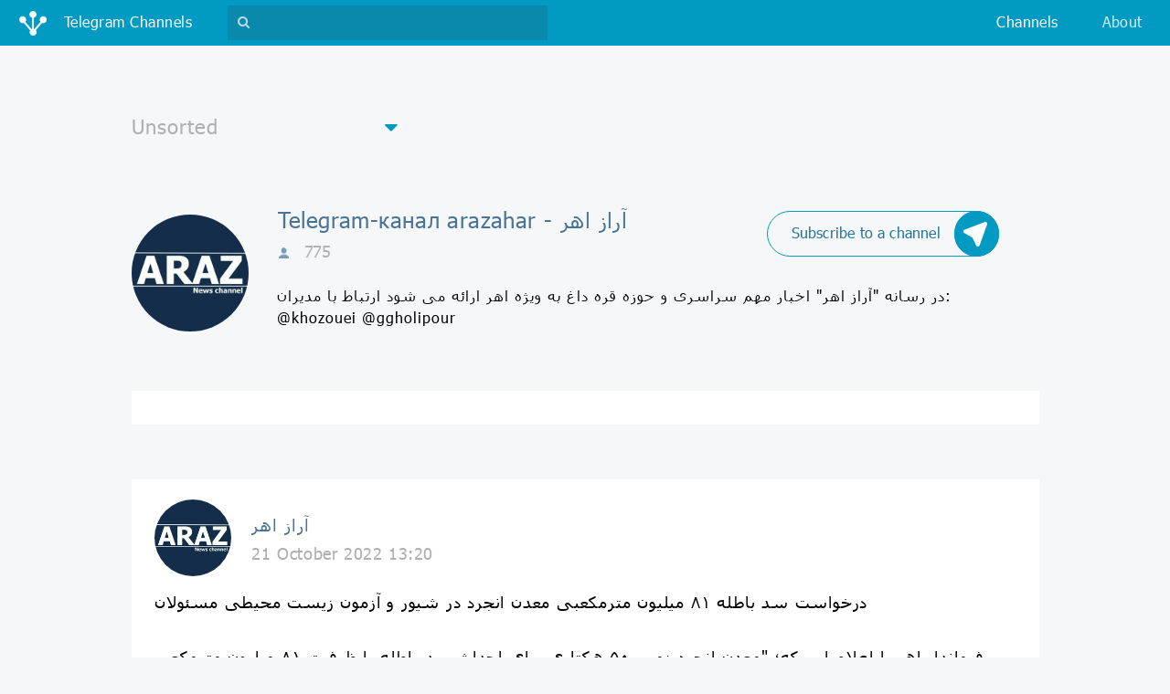

--- FILE ---
content_type: text/html;charset=UTF-8
request_url: https://en.tgchannels.org/channel/arazahar?start=24359&lang=all
body_size: 24203
content:
<!doctype html>
<html lang="ru">
<head>

    <!-- Global site tag (gtag.js) - Google Analytics -->
    <script async src="https://www.googletagmanager.com/gtag/js?id=UA-155724793-1"></script>
    <script>
        window.dataLayer = window.dataLayer || [];
        function gtag(){dataLayer.push(arguments);}
        gtag('js', new Date());

        gtag('config', 'UA-155724793-1');
    </script>

    <meta charset="UTF-8"/>
    <meta http-equiv="Content-Type" content="text/html; charset=UTF-8"/>
    <meta name="viewport" content="width=device-width, initial-scale=1, shrink-to-fit=no" />
    <meta name="description" content="Top telegram channels online web catalog tgchannels: telegram-channel arazahar آراز اهر, all messages about Unsorted"/>
    <meta name="author" content=""/>

    <link rel="icon" type="image/x-icon" href="/favicon.ico" />
    <link rel="apple-touch-icon" sizes="180x180" href="/apple-touch-icon.png" />
    <link rel="icon" type="image/png" sizes="32x32" href="/favicon-32x32.png" />
    <link rel="icon" type="image/png" sizes="16x16" href="/favicon-16x16.png" />
    <link rel="manifest" href="/manifest.json" />
    <link rel="mask-icon" href="/safari-pinned-tab.svg" color="#5bbad5" />
    <meta name="theme-color" content="#ffffff" />

    <link rel="stylesheet" href="/assets/vendor.css" />
    <link rel="stylesheet" href="/assets/app.css" />

    <title>Telegram-канал arazahar - آراز اهر: Unsorted - каталог телеграмм</title>

    <!-- Yandex.Metrika counter -->
    <script type="text/javascript" >
        (function (d, w, c) {
            (w[c] = w[c] || []).push(function() {
                try {
                    w.yaCounter46149063 = new Ya.Metrika({
                        id:46149063,
                        clickmap:true,
                        trackLinks:true,
                        accurateTrackBounce:true
                    });
                } catch(e) { }
            });

            var n = d.getElementsByTagName("script")[0],
                s = d.createElement("script"),
                f = function () { n.parentNode.insertBefore(s, n); };
            s.type = "text/javascript";
            s.async = true;
            s.src = "https://mc.yandex.ru/metrika/watch.js";

            if (w.opera == "[object Opera]") {
                d.addEventListener("DOMContentLoaded", f, false);
            } else { f(); }
        })(document, window, "yandex_metrika_callbacks");
    </script>
    <!-- /Yandex.Metrika counter -->

    <!--<script type="text/javascript" src="//otrwaram.com/apu.php?zoneid=2997899" async data-cfasync="false"></script>-->

</head>
<body>

<nav class="navbar fixed-top navbar-expand-lg navbar-dark bg-primary justify-content-between" id="navbar">
      <a class="navbar-brand" data-role="navbar-brand" href="/">
          <img src="/assets/img/logo-lg.png" class="navbar-brand__icon" />
          <span class="d-inline-block d-lg-none">Unsorted</span>
          <span class="d-none d-lg-inline-block">Telegram Channels</span>
      </a>
      <form class="navbar-search-form form-inline d-lg-block" data-role="navbar-search-form" style="display: none">
          <gcse:search></gcse:search>
      </form>
      <div class="navbar-buttons">
          <button type="button" class="navbar-search-toggler d-lg-none"
                  data-role="btn-toggle-top-search"
                  aria-controls="navbar-top-search" aria-expanded="false" aria-label="Toggle search">
              <i class="fa fa-search"></i>
          </button>
          <button type="button" class="navbar-toggler collapsed"
                  data-toggle="collapse" data-target="#navbar-top-menu"
                  aria-controls="navbar-top-menu" aria-expanded="false" aria-label="Toggle navigation">
              <span class="navbar-toggler__line"></span>
              <span class="navbar-toggler__line"></span>
              <span class="navbar-toggler__line"></span>
          </button>
      </div>
      <div class="collapse navbar-collapse" id="navbar-top-menu">
          <ul class="navbar-nav ml-auto">
              <li class="nav-item active">
                  <a class="nav-link" href="/categories">Channels</a>
              </li><!--
              <li class="nav-item" style="display: none">
                  <a class="nav-link" href="#">Подборки</a>
              </li>-->
              <li class="nav-item">
                  <a class="nav-link" href="https://junctionbot.io" target="_blank">About</a>
              </li>
 <!--             <li class="nav-item" style="display: none">
                  <a class="nav-link" href="#">О боте</a>
              </li>
              <li class="nav-item" style="display: none">
                  <a class="nav-link" href="#"><i class="nav-link__plus fa fa-plus-square"></i> Добавить канал</a>
              </li>
 -->             <li class="nav-item d-lg-none" style="display: none">
              <a class="nav-link" href="#"><img src="/assets/img/flag-rus.png" class="nav-link__flag"/><span>&lt;b&gt;Choose your language&lt;/b&gt;</span></a>
              </li>
          </ul>
      </div>
  </nav>

<div class="cta" style="margin: .85rem 0 0;">
    <div class="mx-auto">
        <script type="text/javascript">
            // var r = Math.floor(Math.random() * 5);
            // if (r < 2) {
                atOptions = {
                    'key' : '658eaa424344a0abcc758e9e81c0b4ee',
                    'format' : 'iframe',
                    'height' : 90,
                    'width' : 728,
                    'params' : {}
                };
                document.write('<scr' + 'ipt type="text/javascript" src="http' + (location.protocol === 'https:' ? 's' : '') + '://www.madcpms.com/658eaa424344a0abcc758e9e81c0b4ee/invoke.js"></scr' + 'ipt>');
            // } else if (r < 4) {
            //     document.write('<a href="https://www.bityard.com/?ru=Dn9z4d" target="_blank" class="linkwrap"><div class="blocker"></div><iframe src="/assets/extra/bityard2/index.html" width="470px" height="65px" style="border: none;"></iframe></a>');
            // } else {
            //     document.write('<a href="https://www.bityard.com/?ru=Dn9z4d" target="_blank" class="linkwrap"><div class="blocker"></div><iframe src="/assets/extra/bityard1/index.html" width="970px" height="250px" frameborder="0" allowfullscreen></iframe></a>');
            // }
        </script>
    </div>
</div>

<div class="filter">
    <div class="filter__dropdown custom-dropdown">
      <i class="fa fa-caret-down custom-dropdown__caret"></i>
      <select class="custom-dropdown__input" onchange="location = this.value;">
          <option value="/category/all?lang=all">All</option>
          <option value="/category/misc?lang=all" selected="selected">Unsorted</option>
          <option value="/category/crypto?lang=all">Cryptocurrency</option>
          <option value="/category/adult?lang=all">Adults only</option>
          <option value="/category/fun?lang=all">Humor and Entertainment</option>
          <option value="/category/education?lang=all">Education</option>
          <option value="/category/tech?lang=all">Technologies</option>
          <option value="/category/other?lang=all">Other</option>
          <option value="/category/news?lang=all">News and Media</option>
          <option value="/category/music?lang=all">Music</option>
          <option value="/category/art?lang=all">Art and Photo</option>
          <option value="/category/blog?lang=all">Blogs</option>
          <option value="/category/fitness?lang=all">Health and Sport</option>
          <option value="/category/business?lang=all">Business and Startups</option>
          <option value="/category/games?lang=all">Games and Applications</option>
          <option value="/category/movie?lang=all">Videos and Movies</option>
          <option value="/category/enlightenment?lang=all">Personal Development</option>
          <option value="/category/fashion?lang=all">Fashion and Beauty</option>
          <option value="/category/travel?lang=all">Traveling</option>
          <option value="/category/anime?lang=all">Anime</option>
          <option value="/category/food?lang=all">Food and Cooking</option>
          <option value="/category/language?lang=all">Linguistics</option>
          <option value="/category/nature?lang=all">Nature</option>
          <option value="/category/books?lang=all">Books</option>
          <option value="/category/economics?lang=all">Economics and Politics</option>
          <option value="/category/quotes?lang=all">Quotations</option>
          <option value="/category/auto?lang=all">Auto</option>
          <option value="/category/sales?lang=all">Sales</option>
          <option value="/category/handmade?lang=all">Handicraft</option>
          <option value="/category/medicine?lang=all">Medicine</option>
          <option value="/category/career?lang=all">Career</option>
      </select>
  </div>
</div>

<div class="channel-detail">
      <div href="channel.html" class="channel-detail__img-container">
          <img src="https://tgchannels.org/assets/channel_profile/AQADBAAT9xD6GQAElodOLnKLYxwTOwQAAQI.jpg"  class="channel-detail__img"
               alt="arazahar | Unsorted" />
      </div>

      <div class="channel-detail__caption">
          <a class="channel-detail__subscribe icon-btn d-none d-md-flex" target="_blank"
             href="https://t.me/junction_bot?start=webjoin_arazahar">
              <span class="icon-btn__label">Subscribe to a channel</span>
              <div class="icon-btn__icon-container">
                  <img src="/assets/img/junction-logo-white.png" class="icon-btn__icon" />
                  <img src="/assets/img/junction-logo-blue.png" class="icon-btn__icon icon-btn__icon--hover" />
              </div>
          </a>

          <h2 class="channel-detail__title">Telegram-канал arazahar - آراز اهر</h2>
          <small class="channel-detail__info" title="Количество участников">
              <img src="/assets/img/user.png" class="channel-detail__user-icon"/>
              <span>775</span>
          </small>
          <p class="channel-detail__description">در رسانه "آراز اهر" اخبار مهم سراسری و
حوزه قره داغ به ویژه اهر ارائه می شود 

ارتباط با مدیران:
@khozouei
@ggholipour</p>
      </div>
  </div>

<div class="cta d-flex d-md-none">
    <a class="icon-btn mx-auto" target="_blank"
     href="https://t.me/junction_bot?start=webjoin_arazahar">
      <span class="icon-btn__label">Subscribe to a channel</span>
      <div class="icon-btn__icon-container">
          <img src="/assets/img/junction-logo-white.png" class="icon-btn__icon" />
          <img src="/assets/img/junction-logo-blue.png" class="icon-btn__icon icon-btn__icon--hover" />
      </div>
  </a>
</div>

<div class="channel-posts">
    <div class="row">

        <div class="col-lg">

            <div class="channel-post">
                <script async="async" data-cfasync="false" src="//pl15258917.passeura.com/5337830c935fddc1ff9721c5f723bdc3/invoke.js"></script>
                <div id="container-5337830c935fddc1ff9721c5f723bdc3"></div>
            </div>

            <div class="channel-post">
                <div class="channel-post__channel-info">
                    <div class="channel-post__channel-img-container">
                        <img src="https://tgchannels.org/assets/channel_profile/AQADBAAT9xD6GQAElodOLnKLYxwTOwQAAQI.jpg" class="channel-post__channel-img" />
                    </div>
                    <div class="channel-post__channel-caption">
                        <h3 class="channel-post__channel-title">آراز اهر</h3>
                        <small class="channel-post__post-date">21 October 2022 13:20</small>
                    </div>
                </div>
                <p class="channel-post__post-text">درخواست سد باطله ۸۱ میلیون مترمکعبی معدن انجرد در شیور و آزمون زیست محیطی مسئولان<br><br>فرماندار اهر با اعلام این که؛ "معدن انجرد زمین ۵۰ هکتاری برای احداث سد باطله با ظرفیت ۸۱ میلیون مترمکعب درخواست کرده"، گفته است؛ "حدود ۲۰ ماه قبل جلسه‌ای با حضور معاون وقت استاندار آذربایجان‌شرقی ترتیب یافته و قرار شد تا محل جدید برای احداث سد باطله تعیین شده و پرونده‌ جهت دریافت ارزیابی به محیط زیست ارجاع شود، ولی محیط زیست با تأخیر ۱۸ ماهه، طی نامه‌ای خواستار تعطیلی معدن انجرد شده است".<br><br>مسئولان از طول کشیدن پاسخ محیط زیست گلایه و انتقاد دارند اما نمی گویند موضع این دستگاه درست است یا نه؟ اگر مخالف است، دلایل قانونی و قانع کننده دارد یا خیر؟ اگر پاسخ محیط زیست، درست و مسئولانه است آنها چرا از موضع محیط زیست دفاع نمی کنند؟<br>ناگفته پیداست که؛ در این موضوع محیط زیست خود یک دستگاه مسئول است و مسئول‌تر از بقیه مسئولان.<br><br>قرار دادن نیاز به اشتغال در برابر حفاظت محیط زیست، رویکردی نامیمون است که اگر امروز دودش را نبینیم، فردا سوزش وجودمان را فراخواهد گرفت.<br>این سخن یک معدن‌وند که گفت؛ "چند تا خرگوش مهم است یا ایجاد اشتغال؟"!، خُرد شده‌ی این گزاره معیوب است که؛ "حفظ محیط زیست مهم است یا رفع بیکاری؟"!. غافل از این که؛ ایجاد اشتغال با حفظ محیط زیست، درست است.<br>حفظ محیط زیست حفظ چند تا خرگوش نیست، شناخت و درک کامل یک قابلیت محیطی و بهره برداری متعادل از آن است. در این صورت؛ وقتی امکان اشتغال دو هزار نفر در یک قابلیت برای امروز را می بینیم، احتمال اختلال در نظم طبیعت و نابودی یک محیط با همه قابلیت هایش و از بین رفتن چند هزار شغل در فردا را نیز پیش‌بینی می کنیم.<br>تصمیم به احداث یک سد باطله در چنان گستره و حجمی تنها مربوط به اراده بهره‌بردار معدن و محدود در مطالعات زمین ساختی نیست بلکه الزاما نیازمند مطالعات جامع زیست محیطی، اقتصادی و اجتماعی است.<br><br>چنین درخواست هایی باید آشکارا و با شفافیت تمام و مطالعات کارشناسی همه جانبه بررسی شود. هر که امروز در پرونده این طرح مسئول است، فردا در پیامدهای آن نیز مسئول است.<br><br>@<a class="tweet-url username" href="/channel/jkhozouei" rel="nofollow">jkhozouei</a></p>
                <a class="channel-post__post-more" data-role="show-detail-post-modal"
                   target="_blank" rel="nofollow"
                   href="https://t.me/arazahar/27071"><span class="channel-post__post-more-label">Читать полностью&#8230;</span>
                </a>
            </div>

            

            <div class="channel-post">
                <div class="channel-post__channel-info">
                    <div class="channel-post__channel-img-container">
                        <img src="https://tgchannels.org/assets/channel_profile/AQADBAAT9xD6GQAElodOLnKLYxwTOwQAAQI.jpg" class="channel-post__channel-img" />
                    </div>
                    <div class="channel-post__channel-caption">
                        <h3 class="channel-post__channel-title">آراز اهر</h3>
                        <small class="channel-post__post-date">09 September 2022 15:54</small>
                    </div>
                </div>
                <p class="channel-post__post-text">کمپین مجازی کمک به ماهان نوری کودک اهری مبتلا به بیماری اس‌ام‌ای تیپ دو برای تهیه یکی از گران قیمت‌ترین داروهای موجود در جهان درحال فراگیر شدن است اما بنظر نمی‌رسد بدون کمک نهادهای دولتی و بویژه وزارت بهداشت بتوان در زمان کوتاه با کمک‌های مردمی آن را تهیه کرد.<br/><br/>🔹به گفته مادر ماهان این داروی گران قیمت توسط وزارت بهداشت تهیه و وارد کشور شده اما بنا به دلایلی توزیع نشده است.<br/>اگر این خبر صحت داشته باشد باید روشن شود چرا با وجود وخامت حال ماهان و تلاش مردم اهر برای تهیه هزینه این داروی گرانقیمت که روشن است در کوتاه مدت تامین نخواهد شد، مسئولان وزارت بهداشت همچنان چشم خورد را بروی این موضوع حساس که مرتبط با جان تعدادی از کودکان معصوم این سرزمین از جمله ماهان است بسته‌اند.<br/><br/>🔹️بیماری اس‌ام‌ای با غربالگری قابل تشخیص است و ضروری است که خانواده‌ها درخصوص این بیماری آگاه شده و اطلاعات لازم درمورد آن را بدست بیاورند و وزارت بهداشت اقدامات جدی برای تامین داروهای مورد نیاز آن انجام دهد. اما سیاست‌های ضدغربالگری اتخاذ شده در این فقره اوضاع را کمی پیچیده کرده است!<br/><br/><br/><a rel="nofollow" href="https://t.me/joinchat/AAAAADugn-8xd_1A4xNFWw">🔗Araz newschannel</a></p>
                <a class="channel-post__post-more" data-role="show-detail-post-modal"
                   target="_blank" rel="nofollow"
                   href="https://t.me/arazahar/27069"><span class="channel-post__post-more-label">Читать полностью&#8230;</span>
                </a>
            </div>

            

            <div class="channel-post">
                <div class="channel-post__channel-info">
                    <div class="channel-post__channel-img-container">
                        <img src="https://tgchannels.org/assets/channel_profile/AQADBAAT9xD6GQAElodOLnKLYxwTOwQAAQI.jpg" class="channel-post__channel-img" />
                    </div>
                    <div class="channel-post__channel-caption">
                        <h3 class="channel-post__channel-title">آراز اهر</h3>
                        <small class="channel-post__post-date">25 August 2022 06:46</small>
                    </div>
                </div>
                <p class="channel-post__post-text">🔻 <b>لطفاً برای فرار از پاسخگویی، به شعور ما توهین نکنید</b><br/><br/>✍ پی‌رو جوابیه شرکت آب و فاضلاب آذربایجان‌شرقی و غیرممکن دانستن تصفیه‌خانه فاضلاب شهری اهر به‌عنوان منشأ بوی نامطبوع، به استحضار مدیران آن شرکت می‌رساند؛<br/><br/>🔹 جناب معاون توسعه و بهره‌برداری آب و فاضلاب آذربایجان‌شرقی، جوابیه جنابعالی مبنی‌بر این‌که انتشار بوی نامطبوع در سطح شهر اهر با منشأ تصفیه‌خانه فاضلاب شهری غیرممکن دانسته‌اید و این متن خطابه به شهروندان اهری علناً توهین به شعور کارشناسان و مردم اهر است.<br/><br/>🔹 سال گذشته در پی انتشار بوی نامطبوع (بخوانید بوی فاضلاب) کارشناسان بهداشت، محیط زیست، فرمانداری و شهرداری اهر با حضور مداوم نماینده رسانه‌ها پس از روزها بررسی مشخص شد که یکی از منشأ بوی نامطبوع از تصفیه‌خانه فاضلاب شهری اهر ناشی می‌شود و همین نتیجه در جلسات فرمانداری و دستگاه قضایی نیز اعلام شد.<br/><br/>🔹 جناب‌تان اعلام می‌کنید منشأ بوی نامطبوع از تصفیه‌خانه فاضلاب نیست؛ آیا می‌توانید اثبات کنید که مردم و کارشناسان دستگاه‌های ذی‌ربط اهر مشکل بویایی دارند؟ یعنی مردم اهر فرق بین بوی فاضلاب و زباله را نمی‌دانند! این چه نوع توجیهی است!<br/><br/>🔹 سال گذشته و امسال اداره حفاظت محیط زیست شهرستان اهر به دفعات مختلف از خروجی تصفیه‌خانه (که شما مدرن و بدون عیب می‌خوانید) نمونه‌برداری و جهت اعلام نتیجه به اداره محیط زیست استان ارسال شد، ولی نتیجه آزمایشات خروجی تصفیه‌خانه بدون عیب؛ حاکی از آلودگی سه تا ۵ برابر بیش از استاندارد را نشان می‌داد، نکند عامل آلودگی بیش از حد خروجی تصفیه‌خانه فاضلاب هم شهرداری اهر یا سطل‌های زباله است!<br/><br/>🔹 قبول داریم از کانال هدایت آب‌های سطحی شهرداری اهر(کانال مقابل استخر الجواد تا جنب اداره برق) بوی نامطبوع استنشاق می‌شود. ولی مردم ما فاضلاب خانه‌های‌شان را به جوی آب، کانال‌ها یا سطل‌های زباله هدایت نمی‌کنند. مگر اینکه همکاران و کارشناسان مجرب شرکت آب و فاضلاب آذربایجان‌شرقی از هدایت سطحی فاضلاب مطلع باشند و بدون دلیل سکوت و قصور کرده باشند.<br/><br/>🔹 جوابیه شرکت آب و فاضلاب آذربایجان‌شرقی، در وهله نخست توهین به شعور مردم اهر و سپس زیرسؤال بُردن اغلب مسئولان ارشد شهرستان بود. می‌فرمائید هیچ یک از شهروندان اهری یا مسئولان و کارشناسان تفاوت بوی فاضلاب با زباله و گندآب را نمی‌دانند! پس حتماً هزاران نفر از اهری‌ها مشکل بویایی دارند، توصیه می‌کنم از استاندار آذربایجان‌شرقی بخواهید تا به وزارت بهداشت اعلام بحران کند شاید خطری سلامتی شهروندان اهری را تهدید می‌کند.<br/><br/>🔹 بنده به‌عنوان فعال رسانه‌ای شهرستان اهر با استناد به سخنان خود مسئولان و کارشناسان این حوزه، می‌گویم که سیستم تصفیه‌خانه فاضلاب (از عدم اجرای روند عمل تصفیه تا دستگاه‌های هوادهی) معیوب است. هرچند مدیران و کارکنان آب و فاضلاب شهرستان بارها به معیوب بودن دستگاه‌های هوادهی اذعان کرده‌اند!<br/><br/>🔹 اعلام می‌کنیم که طبق گفته‌های‌تان از جوی‌های آب، سطل‌های زباله، کانال‌ها و زباله‌گاه شهرداری اهر بوی نامطبوع استنشاق می‌شود، ولی خوب می‌دانید که بوی زباله و گندآب با فاضلاب قابل تفکیک و تشخیص است، اگر قصد دارید فرافکنی کنید و نواقصات سیستم فاضلاب شهری را کتمان کنید بهتر است بهانه‌ی قابل هضم و محکمه‌پسندی ارائه دهید!<br/><br/><b>علی دایلاری - فعال رسانه‌ای شهرستان اهر</b><br/><br/>اهرامروز<br/>🔗 <a href="https://t.me/joinchat/AAAAAE2RWLybZK5foXztdA" rel="nofollow">https://t.me/joinchat/AAAAAE2RWLybZK5foXztdA</a></p>
                <a class="channel-post__post-more" data-role="show-detail-post-modal"
                   target="_blank" rel="nofollow"
                   href="https://t.me/arazahar/27067"><span class="channel-post__post-more-label">Читать полностью&#8230;</span>
                </a>
            </div>

            

            <div class="channel-post">
                <div class="channel-post__channel-info">
                    <div class="channel-post__channel-img-container">
                        <img src="https://tgchannels.org/assets/channel_profile/AQADBAAT9xD6GQAElodOLnKLYxwTOwQAAQI.jpg" class="channel-post__channel-img" />
                    </div>
                    <div class="channel-post__channel-caption">
                        <h3 class="channel-post__channel-title">آراز اهر</h3>
                        <small class="channel-post__post-date">23 August 2022 07:45</small>
                    </div>
                </div>
                <p class="channel-post__post-text"><b>آبفا که </b><b>#تصفیه‌خانه</b><b> فاضلاب اهر را گردن نمی‌گیرد،<br/>از </b><b>#زباله‌گاه</b><b> شهرداری و </b><b>#کارخانه_کمپوست</b><b> چه خبر؟</b><br/><br/>🔹در موضوع بوی نامطبوعی که روی اعصاب شهروندان اهری است اخبار و گزارش‌های متعددی در رسانه‌های شهر منتشر شده که اغلب حول تصفیه‌خانه فاضلاب شهر چرخیده است.<br/><br/>🔹آبفای استان با تکذیب ادعاهای مطرح شده پیرامون نقش تصفیه‌خانه فاضلاب در انتشار بوی نامطبوع در اهر تقریباً مرحله شناسایی منبع این بو را به بن‌بست کشانده و فعلاً مشخص نیست که این بن‌بست چگونه گشوده خواهد شد.<br/><br/>🔹اما در این فرصت و فارغ از این بوی نامطبوع و منشا‌های آن، اشاره به وضعیت زباله‌گاه اهر نه صرفاً بعنوان یکی از منشاهای احتمالی این بو، بلکه بعنوان یکی از موارد مهم در حوزه سلامت عمومی، شاید در تحلیل شرایط موجود کمک کننده باشد.<br/><br/>🔸اردیبهشت ماه ۱۳۹۹ بود که سعید قاسمی گزارش تصویری اسفناکی از وضعیت زباله‌گاه شهرداری اهر منتشر کرد.<br/><br/>🔻بعد از انتشار این گزارش، قمی معان وقت پایش و نظارت اداره‌کل حفاظت محیط زیست آذربایجان‌شرقی از صدور اخطار به شهردار اهر به جهت عدم مدیریت صحیح زباله‌گاه این شهر خبر داده و گفت:<br/>🔹در سنوات گذشته بارها مکاتباتی جهت مدیریت صحیح زباله‌گاه با شهرداری و  اداره‌کل امور شهری استانداری داشتیم.<br/>🔹ضروری است، شهرداری اهر در اسرع‌وقت نسبت به ساماندهی وضع موجود اقدام و حداکثر ظرف یک هفته نتیجه اقدامات انجام شده را به این اداره‌کل اعلام کننـد.<br/>🔹در صورت عدم اقدام موثر از سوی شهردار در راسـتای رفع آلودگی در مهلت تعیین شده، مراتب از طریق مراجع قضایی پیگیری خواهد شد.<br/><br/>🔻این اظهارات قمی با واکنش جعفری عضو سابق شورای شهر اهر مواجه شد. جعفری با بیان اینکه ما بهتر از شما از این معظل مطلعیم، بجای تهدید کمک کنید، گفت:<br/>🔹رياست سازمان حفاظت محیط زیست کشور در طی نامه مورخه ٩٧/٥/٢٢ به مدیرکل حفاظت محیط زیست استان آذربایجان شرقی دستورات لازم را جهت تامین اعتبار ساماندهی زباله‌گاه اهر داده که تاکنون محقق نشده است!<br/><br/>🔻در همان اثنی؛ سرقینی شهردار وقت اهر نیز با اشاره به وضعیت این زباله‌گاه گفته بود:<br/>🔹میتوان فنس کشی کرد که نیازمند حمایت مالی استانداری و اداره کل محیط زیست استان میباشد<br/><br/>▪️اما کارخانه کمپوست زباله اهر نیز با قابلیت بازیافت روزانه ۲۵۰ تن(بیش از ۲ برابر زباله تولیدی اهر)؛ ۲۳ آذر سال ۱۳۹۱ با حضور علیرضابیگی استاندار وقت افتتاح شد. این کارخانه ۲۰ روز بعد از افتتاح تعطیل شد و بعد از گذشت ۱۰ سال تلاش‌ها برای احیای آن هنوز جواب نداده است.<br/><br/>🔹سرنوشت زبالگاه و کارخانه کمپوست اهر دو نمونه مهم هستند که ارائه یک گزارش ساده از وضعیت فعلی آنها روشن خواهد کرد که آیا مثلاً می‌توان به ساماندهی و ارتقای تصفیه‌خانه فاضلاب اهر و رفع این بوی نامطبوع هم امیدوار بود یا نه!<br/><br/><br/><a rel="nofollow" href="https://t.me/joinchat/AAAAADugn-8xd_1A4xNFWw">🔗Araz NewsChannel</a></p>
                <a class="channel-post__post-more" data-role="show-detail-post-modal"
                   target="_blank" rel="nofollow"
                   href="https://t.me/arazahar/27065"><span class="channel-post__post-more-label">Читать полностью&#8230;</span>
                </a>
            </div>

            

            <div class="channel-post">
                <div class="channel-post__channel-info">
                    <div class="channel-post__channel-img-container">
                        <img src="https://tgchannels.org/assets/channel_profile/AQADBAAT9xD6GQAElodOLnKLYxwTOwQAAQI.jpg" class="channel-post__channel-img" />
                    </div>
                    <div class="channel-post__channel-caption">
                        <h3 class="channel-post__channel-title">آراز اهر</h3>
                        <small class="channel-post__post-date">22 August 2022 07:55</small>
                    </div>
                </div>
                <p class="channel-post__post-text"><b>رئیس میراث اهر: ادارات ذی‌ربط مسؤولیت قنات‌های تاریخی را نمی‌پذیرند / درخواست سرمایه‌گذاران بخش خصوصی برای زیپ‌لاین و پل معلق</b> <b>/ انتقاد از شهرداری برای تخریب کمپ سد ستارخان<br/></b><br/>حسن باقرپور:<br/><br/>🔹 دو سال بررسی کارشناسی مشخص کرد؛ علت ترک‌خوردگی پنج‌گُنبد بازار تاریخی نصیربیگ اهر، دخل و تصرف در پایه‌ها بوده.<br/><br/>🔹 دلیل عدم تأسیس موزه‌ی باستان‌شناسی اهر کوتاهی شهرداری بود.<br/><br/>🔹 پس از دو سال مکاتبات اداری، هیچ‌کدام از ادارات امور آب، آب و فاضلاب و جهاد کشاورزی مسؤولیت قنات‌های شهرستان را قبول نکرده‌اند.<br/><br/>🔹 برخی دوستان در داخل شهرداری اهر به قانون بافت تاریخی اعتقادی ندارند. مردم بین شهرداری و میراث فرهنگی سرگردان می‌شوند.<br/><br/>🔹 در معدن‌کاری هیچ‌گونه استعلامی از میراث فرهنگی نمی‌شود. خطر تخریب آثار طبیعی و تاریخی وجود دارد.<br/><br/>🔹 کمپ گردش‌گری سد ستارخان در سایه‌ی کم‌لطفی شهرداری اهر تخریب می‌شود.<br/><br/>🔹 سرمایه‌گذاران بخش خصوصی درخواست صدور مجوز سرمایه‌گذاری در حوزه‌ی زیپ‌لاین با ۲ میلیارد تومان، پُل مُعلق با ۶۰ میلیارد تومان، فاز دوم آبدرمانی یل‌سوئی و ۳ مجتمع بین‌راهی در این شهرستان را دارند.<br/><br/>سئحراما در <a rel="nofollow" href="http://Instagram.com/sehramamag">اینستاگرام</a> و <a rel="nofollow" href="https://t.me/sehrama1">تلگرام</a>:<br/>@<a class="tweet-url username" href="/channel/sehrama1" rel="nofollow">sehrama1</a></p>
                <a class="channel-post__post-more" data-role="show-detail-post-modal"
                   target="_blank" rel="nofollow"
                   href="https://t.me/arazahar/27063"><span class="channel-post__post-more-label">Читать полностью&#8230;</span>
                </a>
            </div>

            

            <div class="channel-post">
                <div class="channel-post__channel-info">
                    <div class="channel-post__channel-img-container">
                        <img src="https://tgchannels.org/assets/channel_profile/AQADBAAT9xD6GQAElodOLnKLYxwTOwQAAQI.jpg" class="channel-post__channel-img" />
                    </div>
                    <div class="channel-post__channel-caption">
                        <h3 class="channel-post__channel-title">آراز اهر</h3>
                        <small class="channel-post__post-date">19 August 2022 13:26</small>
                    </div>
                </div>
                <p class="channel-post__post-text">🔴 <b>گزارش خبرنگار صدا و سیما در اهر از وضعیت انتشار بوی نامطبوع در این شهر</b><br/><br/>🔻🔻<br/>@<a class="tweet-url username" href="/channel/Aras_Nameh" rel="nofollow">Aras_Nameh</a></p>
                <a class="channel-post__post-more" data-role="show-detail-post-modal"
                   target="_blank" rel="nofollow"
                   href="https://t.me/arazahar/27061"><span class="channel-post__post-more-label">Читать полностью&#8230;</span>
                </a>
            </div>

            

            <div class="channel-post">
                <div class="channel-post__channel-info">
                    <div class="channel-post__channel-img-container">
                        <img src="https://tgchannels.org/assets/channel_profile/AQADBAAT9xD6GQAElodOLnKLYxwTOwQAAQI.jpg" class="channel-post__channel-img" />
                    </div>
                    <div class="channel-post__channel-caption">
                        <h3 class="channel-post__channel-title">آراز اهر</h3>
                        <small class="channel-post__post-date">14 August 2022 09:18</small>
                    </div>
                </div>
                <p class="channel-post__post-text">شهرستان ها بشتابند که از قافله عقب نمانند.<br/> <br/>عجیب اما واقعی؛<br/> <br/>سازمان نظام پزشکی تبریز با صدور اطلاعیه ای عجیب در صفحه اینستاگرامی این سازمان از افرادی که برای دریافت تجهیزات دفاع شخصی اعم از شوکر و اسپری فلفل ثبت نام کرده اند خواست برای دریافت به امور رفاهی سازمان نظام پزشکی مراجعه کنند.<br/><br/>مشخص نیست شهر اولین ها!! (تبریز خودمان) بر اساس کدام نیاز پزشکان و کادر درمان را مجهز به لوازم پلیسی از جمله اسپری فلفل و شوکر می کند. <br/><br/>آیا آن قدر وضع امنیت پزشکان و ... وخیم است که نیازمند لوازم پلیسی هستند؟ <br/><br/>@<a class="tweet-url username" href="/channel/sheypoorchannel" rel="nofollow">sheypoorchannel</a></p>
                <a class="channel-post__post-more" data-role="show-detail-post-modal"
                   target="_blank" rel="nofollow"
                   href="https://t.me/arazahar/27059"><span class="channel-post__post-more-label">Читать полностью&#8230;</span>
                </a>
            </div>

            

            <div class="channel-post">
                <div class="channel-post__channel-info">
                    <div class="channel-post__channel-img-container">
                        <img src="https://tgchannels.org/assets/channel_profile/AQADBAAT9xD6GQAElodOLnKLYxwTOwQAAQI.jpg" class="channel-post__channel-img" />
                    </div>
                    <div class="channel-post__channel-caption">
                        <h3 class="channel-post__channel-title">آراز اهر</h3>
                        <small class="channel-post__post-date">07 August 2022 19:05</small>
                    </div>
                </div>
                <p class="channel-post__post-text"><b>🎞 عزاداری هیئت زنجیرزنان مسجد ابواسحق در روز تاسوعا</b> <b>با مداحی علی باقری</b><br/>(16 مردادماه 1401)<br/>📽 مهدی دایلاری<br/><br/>اهرامروز<br/>🔗 <a href="https://t.me/joinchat/AAAAAE2RWLybZK5foXztdA" rel="nofollow">https://t.me/joinchat/AAAAAE2RWLybZK5foXztdA</a></p>
                <a class="channel-post__post-more" data-role="show-detail-post-modal"
                   target="_blank" rel="nofollow"
                   href="https://t.me/arazahar/27057"><span class="channel-post__post-more-label">Читать полностью&#8230;</span>
                </a>
            </div>

            

            <div class="channel-post">
                <div class="channel-post__channel-info">
                    <div class="channel-post__channel-img-container">
                        <img src="https://tgchannels.org/assets/channel_profile/AQADBAAT9xD6GQAElodOLnKLYxwTOwQAAQI.jpg" class="channel-post__channel-img" />
                    </div>
                    <div class="channel-post__channel-caption">
                        <h3 class="channel-post__channel-title">آراز اهر</h3>
                        <small class="channel-post__post-date">04 August 2022 19:47</small>
                    </div>
                </div>
                <p class="channel-post__post-text">✅ <b>فروش دفترچه انتخاب رشته</b><br/><br/>✅ <b>مشاوره و انجام کامل فرایند انتخاب رشته کنکور سراسری در شهرستان اهر توسط مهندس شنابی</b><br/><br/>با ۱۳ سال تجربه در امر انتخاب رشته<br/><br/>📫 اهر/ میدان شهرداری/جنب بانک سپه/ طراحی و چاپ گام هفت<br/>☎️ ۰۴۱ - ۴۴ ۲۲ ۰۵۰۲<br/><br/>#آگهی<br/>🔻🔻<br/>@<a class="tweet-url username" href="/channel/Aras_Nameh" rel="nofollow">Aras_Nameh</a></p>
                <a class="channel-post__post-more" data-role="show-detail-post-modal"
                   target="_blank" rel="nofollow"
                   href="https://t.me/arazahar/27051"><span class="channel-post__post-more-label">Читать полностью&#8230;</span>
                </a>
            </div>

            

            <div class="channel-post">
                <div class="channel-post__channel-info">
                    <div class="channel-post__channel-img-container">
                        <img src="https://tgchannels.org/assets/channel_profile/AQADBAAT9xD6GQAElodOLnKLYxwTOwQAAQI.jpg" class="channel-post__channel-img" />
                    </div>
                    <div class="channel-post__channel-caption">
                        <h3 class="channel-post__channel-title">آراز اهر</h3>
                        <small class="channel-post__post-date">25 July 2022 15:57</small>
                    </div>
                </div>
                <p class="channel-post__post-text">حفاظت از محيط زيست، نيازمند ارتقای آگاهی جامعه از طريق آموزش نسل آينده است<br/><br/>رئیس اداره آموزش، پژوهش و مشارکتهای مردمی حفاظت محیط زیست آذربایجان شرقی؛ در اردوی آموزشی دانش آموزان گفت: حفاظت از عرصه های طبیعی و محیط زیست نیازمند ارتقای آگاهی جامعه از طریق آموزش برای نسل آینده است.<br/><br/>به گزارش روابط عمومی اداره کل حفاظت محیط زیست آذربایجان شرقی؛ مهدی طاهری در برنامه یکروزه اردوی آموزشی دانش آموزان منتخب مسابقه "یک روز با طبیعت" دبیرستان دخترانه شاهد که در منطقه حفاظت شده آینالی شهرستان کلیبر برگزار شد، اظهار کرد: در راستای اجرای تفاهمنامه آموزشی - محیط زیستی که فیمابین سازمان حفاظت محیط زیست و آموزش و پرورش منعقد گردیده است، این اردوهای آموزشی برای  دانش آموزان و معلمان با هدف آشنایی آنها با مناطق حفاظت شده محیط زیست و مسائل و مشکلات زیست محیطی آنها برگزار می شود.</p>
                <a class="channel-post__post-more" data-role="show-detail-post-modal"
                   target="_blank" rel="nofollow"
                   href="https://t.me/arazahar/27049"><span class="channel-post__post-more-label">Читать полностью&#8230;</span>
                </a>
            </div>

            

            <div class="channel-post">
                <div class="channel-post__channel-info">
                    <div class="channel-post__channel-img-container">
                        <img src="https://tgchannels.org/assets/channel_profile/AQADBAAT9xD6GQAElodOLnKLYxwTOwQAAQI.jpg" class="channel-post__channel-img" />
                    </div>
                    <div class="channel-post__channel-caption">
                        <h3 class="channel-post__channel-title">آراز اهر</h3>
                        <small class="channel-post__post-date">23 July 2022 09:15</small>
                    </div>
                </div>
                <p class="channel-post__post-text">نگاهی به ماجرای خداحافظی جمعی از چهره‌های تئاتری اهر از فعالیت در این عرصه؛<br/><br/>رئیس اداره فرهنگ و ارشاد اسلامی اهر:<br/><b>با سعه‌صدر و شکیبایی و اتحاد؛ کسی از تئاتر اهر خداحافظی نخواهد کرد</b><br/><br/>در چند روز اخیر تعدادی از چهره‌های تئاتری اهر بصورت همزمان با انتشار یادداشت‌هایی سربسته اما گلایه‌آمیز خداحافظی خود از عرصه فعالیت‌های تئاتری را اعلام کرده‌اند که نشان از حل نشدن اختلافات درون خانوادگی تئاتری هاست که در چند سال گذشته مدام بر حجم آن افزوده شده است.<br/><br/>🔹️با توجه به سابقه و جایگاه اهر در عرصه تئاتر ایران و آذربایجان و بهره‌مندی از امتیاز کم‌مانند جشنواره سراسری تئاتر کوتاه ارسباران که قرار است سال آینده بصورت بین‌المللی برگزار شود، این انتظار می‌رود که ساختارهای تئاتر اهر نیز همپای نام و اعتبار این جشنواره رشد کنند.<br/><br/>🔹️بدون پیش‌داوری و قضاوت درخصوص چرایی وجود این اختلافات در جامعه‌ی تئاتری اهر و میزان نقش و قصور طرفین، انتظار می‌رود این اختلافات در جهت ارتقای هنر تئاتر در اهر مدیریت شده و از دامنه‌ی تاثیرگذاری منفی آن کاسته شود.<br/>🔹️ناگفته پیداست که عوامل انسانی و خود هنرمندان تئاتر نیز باید همپای هنرشان و همپای جشنواره‌ی ارزشمندشان حرکت کنند که وجود اختلاف در سرعت و جهت حرکت، به جا ماندن یکی از دیگری و جدا شدن مسیرها منتهی خواهد شد.<br/><br/>الیاس ممی‌پور رئیس اداره فرهنگ و ارشاد اسلامی اهر نیز در واکنش به خداحافظی برخی از چهره‌های تئاتری در پیج شخصی خود در اینستاگرام نوشت:<br/><br/>🔸️"این اختلافات  بنوعی اختلافات خانوادگی هست. برای ما همه عزیزان محترم هستند و به وجود تک تک این هنرمندان و این دارایی ها و سرمایه های معنویمان برای برگزاری هر چه بهتر این رویداد مهم بین المللی نیاز مبرم داریم حتما با سعه صدر و شکیبایی که از دوستان سراغ دارم اتحاد لازم ایجاد خواهد شد و کسی از تئاتر اهر خداحافظی نخواهد کرد.<br/>🔸️گلایه ها و انتقادها کلا نشانگر دغدغه و نگرانی دوستان برای برگزاری هر چه بهتر جشنواره هست حتما به خواسته های تک تک دوستان رسیدگی شده و مطمئنا حل خواهد شد"<br/><br/><br/><a rel="nofollow" href="https://t.me/joinchat/AAAAADugn-8xd_1A4xNFWw">🔗Araz newschannel</a></p>
                <a class="channel-post__post-more" data-role="show-detail-post-modal"
                   target="_blank" rel="nofollow"
                   href="https://t.me/arazahar/27047"><span class="channel-post__post-more-label">Читать полностью&#8230;</span>
                </a>
            </div>

            

            <div class="channel-post">
                <div class="channel-post__channel-info">
                    <div class="channel-post__channel-img-container">
                        <img src="https://tgchannels.org/assets/channel_profile/AQADBAAT9xD6GQAElodOLnKLYxwTOwQAAQI.jpg" class="channel-post__channel-img" />
                    </div>
                    <div class="channel-post__channel-caption">
                        <h3 class="channel-post__channel-title">آراز اهر</h3>
                        <small class="channel-post__post-date">20 July 2022 18:11</small>
                    </div>
                </div>
                <p class="channel-post__post-text">همسر رئیس‌جمهور:<br/><b>شاید دلیل اتفاقات ناگوارتری که در حوزه حجاب رخ می‌دهد پیروزی‌های بیشتر در این دولت است</b><br/><br/>جمیله علم‌الهدی، استاد دانشگاه شهید بهشتی:<br/><br/>🔺تاریخ پر فراز و نشیب تاریخ کشورهای اسلامی به‌خصوص ایران نشان می‌دهد که حجاب و عفاف یک موضوع کاملا سیاسی بوده و همچنان هست.<br/><br/>🔺شاید اینکه در دولت سیزدهم اتفاقات ناگوارتری در حوزه عفاف و حجاب رخ می‌دهد به خاطر پیروزی های سیاسی بیشتری است که نظام جمهوری اسلامی در این دولت با آن رو‌به‌روست/ دانشجو<br/><br/><br/><a rel="nofollow" href="https://t.me/joinchat/AAAAADugn-8xd_1A4xNFWw">🔗Araz newschannel</a></p>
                <a class="channel-post__post-more" data-role="show-detail-post-modal"
                   target="_blank" rel="nofollow"
                   href="https://t.me/arazahar/27043"><span class="channel-post__post-more-label">Читать полностью&#8230;</span>
                </a>
            </div>

            

            <div class="channel-post">
                <div class="channel-post__channel-info">
                    <div class="channel-post__channel-img-container">
                        <img src="https://tgchannels.org/assets/channel_profile/AQADBAAT9xD6GQAElodOLnKLYxwTOwQAAQI.jpg" class="channel-post__channel-img" />
                    </div>
                    <div class="channel-post__channel-caption">
                        <h3 class="channel-post__channel-title">آراز اهر</h3>
                        <small class="channel-post__post-date">13 July 2022 19:33</small>
                    </div>
                </div>
                <p class="channel-post__post-text"><b>دریاچه ارومیه ۹۵ درصد آب خود را از دست داده است</b><br/><br/> امیرعباس جعفری، مدیرکل مدیریت بحران آذربایجان غربی : <br/><br/>هرسال به طور متوسط ۴۰ سانتی متر از ارتفاع دریاچه ارومیه کاسته و اکنون ۹۵ درصد از آب این دریاچه خشک شده است.<br/><br/>🔹خشکسالی، تبخیر آب، توسعه بی‌رویه کشاورزی و استفاده نادرست از آب دریاچه برای کشت محصولات زراعی پرآب از مهمترین عوامل خشک شدن دریاچه ارومیه است.<br/><br/>عکس: بردیا سعادت<br/><br/><br/>🔗<a rel="nofollow" href="https://t.me/joinchat/AAAAADugn-8xd_1A4xNFWw">Araz newschannel</a></p>
                <a class="channel-post__post-more" data-role="show-detail-post-modal"
                   target="_blank" rel="nofollow"
                   href="https://t.me/arazahar/27041"><span class="channel-post__post-more-label">Читать полностью&#8230;</span>
                </a>
            </div>

            

            <div class="channel-post">
                <div class="channel-post__channel-info">
                    <div class="channel-post__channel-img-container">
                        <img src="https://tgchannels.org/assets/channel_profile/AQADBAAT9xD6GQAElodOLnKLYxwTOwQAAQI.jpg" class="channel-post__channel-img" />
                    </div>
                    <div class="channel-post__channel-caption">
                        <h3 class="channel-post__channel-title">آراز اهر</h3>
                        <small class="channel-post__post-date">09 July 2022 10:31</small>
                    </div>
                </div>
                <p class="channel-post__post-text">عمارت تاریخی شهرداری اهر<br/><br/>تهیه و تدوین: اصغر ازدست<br/><br/><br/>یکصد سالگی تأسیس شهرداری اهر<br/><br/>گفتنی است؛ شهرداری اهر در سال ۱۳۰۱ تأسیس شده است. تا سال ۱۳۰۴ جمعاً در ۱۶ شهر ایران شهرداری تأسیس شده بود.<br/>عمارت تاریخی شهرداری اهر در سال ۱۳۸۷ به ثبت ملی رسیده است.<br/>@<a class="tweet-url username" href="/channel/jkhozouei" rel="nofollow">jkhozouei</a></p>
                <a class="channel-post__post-more" data-role="show-detail-post-modal"
                   target="_blank" rel="nofollow"
                   href="https://t.me/arazahar/27039"><span class="channel-post__post-more-label">Читать полностью&#8230;</span>
                </a>
            </div>

            

            <div class="channel-post">
                <div class="channel-post__channel-info">
                    <div class="channel-post__channel-img-container">
                        <img src="https://tgchannels.org/assets/channel_profile/AQADBAAT9xD6GQAElodOLnKLYxwTOwQAAQI.jpg" class="channel-post__channel-img" />
                    </div>
                    <div class="channel-post__channel-caption">
                        <h3 class="channel-post__channel-title">آراز اهر</h3>
                        <small class="channel-post__post-date">04 July 2022 17:54</small>
                    </div>
                </div>
                <p class="channel-post__post-text">ارسباران نیوز پروانه انتشار گرفت<br/><br/>پایگاه خبری ارسباران نیوز در زمینه سیاسی و فرهنگی به نام اسماعیل هوراندی با دفتر مرکزی اهر پروانه انتشار گرفت.</p>
                <a class="channel-post__post-more" data-role="show-detail-post-modal"
                   target="_blank" rel="nofollow"
                   href="https://t.me/arazahar/27037"><span class="channel-post__post-more-label">Читать полностью&#8230;</span>
                </a>
            </div>

            

        </div>
        <div class="col-lg">

            

            <div class="channel-post">
                <div class="channel-post__channel-info">
                    <div class="channel-post__channel-img-container">
                        <img src="https://tgchannels.org/assets/channel_profile/AQADBAAT9xD6GQAElodOLnKLYxwTOwQAAQI.jpg" class="channel-post__channel-img" />
                    </div>
                    <div class="channel-post__channel-caption">
                        <h3 class="channel-post__channel-title">آراز اهر</h3>
                        <small class="channel-post__post-date">10 September 2022 12:38</small>
                    </div>
                </div>
                <p class="channel-post__post-text">📚 <b>درپویش "نذر کتاب؛ نشر خوبی‌ها" کتاب‌های خود را به نزدیک‌ترین کتابخانه محل زندگی خود اهدا کنید</b><br/><br/>🔹 جهت اطلاعات بیش‌تر با شماره تلفن‌های؛<br/><br/>☎️ ۴۴۲۲۲۴۹۶<br/>☎️ ۴۴۲۳۵۸۵۵<br/>تماس حاصل فرمائید.<br/><br/>اداره کتابخانه‌های عمومی شهرستان اهر<br/><br/>#آگهی<br/>🔻🔻<br/>@<a class="tweet-url username" href="/channel/Aras_Nameh" rel="nofollow">Aras_Nameh</a></p>
                <a class="channel-post__post-more" data-role="show-detail-post-modal"
                   target="_blank" rel="nofollow"
                   href="https://t.me/arazahar/27070"><span class="channel-post__post-more-label">Читать полностью&#8230;</span>
                </a>
            </div>

            

            <div class="channel-post">
                <div class="channel-post__channel-info">
                    <div class="channel-post__channel-img-container">
                        <img src="https://tgchannels.org/assets/channel_profile/AQADBAAT9xD6GQAElodOLnKLYxwTOwQAAQI.jpg" class="channel-post__channel-img" />
                    </div>
                    <div class="channel-post__channel-caption">
                        <h3 class="channel-post__channel-title">آراز اهر</h3>
                        <small class="channel-post__post-date">01 September 2022 19:05</small>
                    </div>
                </div>
                <p class="channel-post__post-text"><b>آل هاشم: فشارهای حقوقی، فشارهای اشخاص و فشارهای اقتصادی و اجتماعی رسانه‌های شهرستانی را کم‌فروغ کرده / کم‌فروغی رسانه‌های محلی موجب رونق رسانه‌های خارج‌نشین شده</b><br/><br/>نماینده‌ی ولی فقیه در آذربایجان شرقی دیشب (چهارشنبه شب) در مراسم گرامی‌داشت روز خبرنگار تبریز:<br/><br/>🔹 پویایی هر جامعه به پویایی رسانه‌ها بستگی دارد.<br/><br/>🔹 متأسفانه رسانه‌های استانی به عنوان منبع اخبار به خوبی حمایت نمی‌شوند و این عدم حمایت سبب شده تا رسانه‌ها به عنوان منبع موفق عمل نکنند.<br/><br/>🔹 با کمال تأسف فشارهای حقوقی، فشارهای اشخاص و فشارهای اقتصادی و اجتماعی سبب شده تا رسانه‌های شهرستانی کم‌فروغ شده و این کم فروغی یا تاریکی رسانه‌ها موجب می‌شود تا برخی به رسانه‌های خارج‌نشین روی آورند. رسانه‌های خارج‌نشین نیز به اهداف حامیان خود وفادار بوده و خط آنان را دنبال می‌کنند که تهدید بزرگی است. / ایرنا<br/><br/>سئحراما در <a rel="nofollow" href="http://Instagram.com/sehramamag">اینستاگرام</a> و <a rel="nofollow" href="https://t.me/sehrama1">تلگرام</a>:<br/>@<a class="tweet-url username" href="/channel/sehrama1" rel="nofollow">sehrama1</a></p>
                <a class="channel-post__post-more" data-role="show-detail-post-modal"
                   target="_blank" rel="nofollow"
                   href="https://t.me/arazahar/27068"><span class="channel-post__post-more-label">Читать полностью&#8230;</span>
                </a>
            </div>

            

            <div class="channel-post">
                <div class="channel-post__channel-info">
                    <div class="channel-post__channel-img-container">
                        <img src="https://tgchannels.org/assets/channel_profile/AQADBAAT9xD6GQAElodOLnKLYxwTOwQAAQI.jpg" class="channel-post__channel-img" />
                    </div>
                    <div class="channel-post__channel-caption">
                        <h3 class="channel-post__channel-title">آراز اهر</h3>
                        <small class="channel-post__post-date">23 August 2022 11:02</small>
                    </div>
                </div>
                <p class="channel-post__post-text">شهردار اهر:<br/><b>انتشار بوی بد در شهر ربطی به شهرداری ندارد</b><br/><br/>خانی شهردار اهر در واکنش به ادعای آبفای استان درخصوص منشا بوی نامطبوع در اهر، ضمن گلایه از کم لطفی آبفای استان در اعلام کانالها و باکسهای زباله‌ به‌عنوان منشا بوی بد در اهر گفت:<br/>🔹️علیرغم اینکه مجموعه خدمات شهرداری خود را مبری از انتقادات همشهریان بزرگوار نمی داند اما اینکه اداره ای با پاک کردن صورت مسئله، کم کاری، مشکل ونقص فنی مجموعه خود را به سایر ادارات احاله کند قطعا" کار پسندیده ای نمی باشد<br/><br/>🔹️عوامل حوزه خدمات شهری در جهت خدمت رسانی بهتر، کلیه باکسهای زباله، کانالها وجوبهایی که حتی کمترین انتشار بو از این مسیرها محتمل بوده  پاکسازی لازم بصورت مداوم انجام می دهد تا خدای ناکرده مشکلی برای همشهریان بزرگوار پیش نیاید<br/><br/>🔹️همچنین در جهت جلوگیری از هرگونه انتشار بوی نامطبوع زباله دپو شده در محل زبالگاه شهرداری نیز بصورت روزانه با بلدوزر مستقر در این محل، زباله ها بصورت تخصصی دفن و روی زباله  باخاک پوشانده می شود تا خدای ناکرده مشکلی از این بابت برای همشهریان پیش نیاید<br/><br/>🔹️نهایتا" بار دیگر اعلام می کنیم بوی مشمئز کننده که سطح شهر را فرا گرفته ربطی به شهرداری ندارد و پرسنل خدوم خدمات شهرداری علیرغم کمبود امکانات و پرسنل شبانه روز در خدمت مردم فهیم شهر اهر بوده و در کمک به ریشه کنی این بوی بد، شهرداری در حد وسع وتوان خود آماده هرگونه همکاری با دستگاههای مرتبط می باشد./اهرامروز<br/><br/><br/><a rel="nofollow" href="https://t.me/joinchat/AAAAADugn-8xd_1A4xNFWw">🔗Araz newschannel</a></p>
                <a class="channel-post__post-more" data-role="show-detail-post-modal"
                   target="_blank" rel="nofollow"
                   href="https://t.me/arazahar/27066"><span class="channel-post__post-more-label">Читать полностью&#8230;</span>
                </a>
            </div>

            

            <div class="channel-post">
                <div class="channel-post__channel-info">
                    <div class="channel-post__channel-img-container">
                        <img src="https://tgchannels.org/assets/channel_profile/AQADBAAT9xD6GQAElodOLnKLYxwTOwQAAQI.jpg" class="channel-post__channel-img" />
                    </div>
                    <div class="channel-post__channel-caption">
                        <h3 class="channel-post__channel-title">آراز اهر</h3>
                        <small class="channel-post__post-date">23 August 2022 07:04</small>
                    </div>
                </div>
                <p class="channel-post__post-text">گره"بوی نامطبوع در اهر"<br/>کور بود کورتر هم شد؛<br/><br/>آبفای استان:<br/><b>تصفیه‌خانه فاضلاب منشا بوی نامطبوع در اهر نیست!</b><br/><br/>چند سالی می‌شود که با فرا رسیدن فصل گرما بوی نامطبوعی اغلب محلات اهر را در برگرفته و موجب رنجش اهالی شهر می‌شود.<br/>بعد از چند سال بنظر می‌رسید سرانجام متولیان امر منشا این بوی نامطبوع را شناسایی کرده‌اند.<br/><br/>🔹️براساس گفته‌های چند وقت اخیر اغلب مسئولان شهر؛ " تصفیه‌خانه فاضلاب" منشا عمده این بو بوده است.<br/>اما متاسفانه جوابیه امروز معاونت توسعه و بهره برداری فاضلاب شرکت آبفای استان آذربایجان شرقی این کلاف سر در گم را پیچیده‌تر نیز کرد.<br/><br/>در جوابیه این معاونت آمده:<br/>🔹️"با عنایت به عملکرد مطلوب (راندمان تصفیه بالای ۹۰ درصد نوع فرآیند لجن فعال هوازی) و فاصله استاندارد تصفیه‌خانه از مناطق مسکونی شهر (با توجه به جهت وزش بادهای غالب و موقعیت جغرافیایی محل تصفیه‌خانه)، انتشار بوی بد و نامطبوع در سطح شهر با منشأ تصفیه‌خانه تقریبا غیرممکن به نظر می رسد."<br/><br/>🔹️با توجه به جوابیه روشن آبفای استان بنظر می‌رسد فعلاً مشکل اصلی رفع این بوی نامطبوع نیست بلکه اجماع و توافق بر سر منشا آن است.<br/><br/><br/><a rel="nofollow" href="https://t.me/joinchat/AAAAADugn-8xd_1A4xNFWw">🔗Araz newschannel</a></p>
                <a class="channel-post__post-more" data-role="show-detail-post-modal"
                   target="_blank" rel="nofollow"
                   href="https://t.me/arazahar/27064"><span class="channel-post__post-more-label">Читать полностью&#8230;</span>
                </a>
            </div>

            

            <div class="channel-post">
                <div class="channel-post__channel-info">
                    <div class="channel-post__channel-img-container">
                        <img src="https://tgchannels.org/assets/channel_profile/AQADBAAT9xD6GQAElodOLnKLYxwTOwQAAQI.jpg" class="channel-post__channel-img" />
                    </div>
                    <div class="channel-post__channel-caption">
                        <h3 class="channel-post__channel-title">آراز اهر</h3>
                        <small class="channel-post__post-date">20 August 2022 18:43</small>
                    </div>
                </div>
                <p class="channel-post__post-text">انا لله و انا الیه راجعون<br/><br/>جمشید ضرغام نیا کارشناس امور مالی و اداری اداره فرهنگ و ارشاد اسلامی اهر و از نخستین مدیران این اداره درگذشت.<br/>ایشان از نیکان روزگار و کارمند خوش اخلاق فرهنگ و ارشاد اسلامی و یار و یاور اصحاب فرهنگ و هنر بود.<br/><br/>روحش شاد و قرین رحمت خداوند باد<br/><br/>مراسم تشییع و تدفین امروز شنبه ساعت ۱۷ در آرامستان آیت الله برقی برگزار می شود.<br/>مجلس شام غریبان آن مرحوم امروز از ساعت ۲۱ تا ۲۲:۳۰ در مسجد صاحب الامر(عج) - حاجی معین - منعقد خواهد شد.</p>
                <a class="channel-post__post-more" data-role="show-detail-post-modal"
                   target="_blank" rel="nofollow"
                   href="https://t.me/arazahar/27062"><span class="channel-post__post-more-label">Читать полностью&#8230;</span>
                </a>
            </div>

            

            <div class="channel-post">
                <div class="channel-post__channel-info">
                    <div class="channel-post__channel-img-container">
                        <img src="https://tgchannels.org/assets/channel_profile/AQADBAAT9xD6GQAElodOLnKLYxwTOwQAAQI.jpg" class="channel-post__channel-img" />
                    </div>
                    <div class="channel-post__channel-caption">
                        <h3 class="channel-post__channel-title">آراز اهر</h3>
                        <small class="channel-post__post-date">19 August 2022 11:56</small>
                    </div>
                </div>
                <p class="channel-post__post-text"><b>دلیل عمده بوی نامطبوع شهر اهر از «تصفیه‌خانه فاضلاب شهری» است/ آلودگی اهرچایی با پساب تصفیه‌خانه فاضلاب شهری</b><br/><br/>رئیس اداره حفاظت محیط زیست در توضیح دلیل انتشار بوی نامطبوع در شهر اهر با بیان اینکه دلیل عمده انتشار این بو؛ «تصفیه‌خانه فاضلاب شهری» است، در گفتگوی با خبرنگاران گفت:<br/><br/>🔹نمونه‌برداری از خروجی تصفیه‌خانه فاضلاب شهری اهر نشان می‌دهد که آلودگی بیش از حد استاندارد است. <br/><br/>🔹عبدالرضا کلانتری با اشاره به گلایه شهروندان اهری از گسترش بوی نامطبوع در مناطق مختلف شهر اهر اظهار داشت: طی بررسی انجام شده در سال گذشته و سال‌جاری؛ عمده منشأ بوی نامطبوع در مناطق مختلف شهر اهر از تصفیه‌خانه فاضلاب شهری نشأت می‌گیرد.<br/><br/>🔹رئیس اداره حفاظت محیط زیست اهر ادامه داد: خوشبختانه اخیراً به همت دادستان عمومی و انقلاب اهر، با ماشین‌آلات سنگین خروجی تصفیه‌خانه فاضلاب شهری که به رودخانه اهرچایی هدایت می‌شود.<br/><br/>🔹وی تأکید کرد: نمونه‌برداری از خروجی تصفیه‌خانه فاضلاب شهری اهر نشان می‌دهد که آلودگی بیش از حد استاندارد است، به عبارتی خروجی تصفیه‌خانه فاضلاب که به اهرچایی هدایت می‌شود با استانداردهای محیط زیست مغاير است.<br/><br/>🔹کلانتری، دلیل بروز بوی نامطبوع از تصفیه‌خانه فاضلاب شهری اهر را ظرفیت پایین، عدم تصفیه کامل فاضلاب و فرسودگی تجهیزات تصفیه‌خانه فاضلاب عنوان کرد و اظهار کرد: چه بخواهیم و چه نخواهیم، احداث فاز دوم تصفیه‌خانه فاضلاب شهری در اهر ضروری است تا معضل بوی نامطبوع که نفس شهروندان اهری را بَند آورده؛ حل شود.<br/><br/>🔹رئیس اداره حفاظت محیط زیست اهر در پاسخ به سؤالی مبنی‌بر این‌که آیا بوی نامطبوع ناشی از تصفیه‌خانه فاضلاب به مرکز شهر اهر نیز نفوذ می‌کند؟ گفت: طبق بررسی‌های انجام یافته؛ عمده مردم اهر حتی مرکز شهر که بوی نامطبوع را استشمام می‌کنند ناشی از تصفیه‌خانه فاضلاب شهری است. ما سال گذشته منشأ بوی نامطبوع که تصفیه‌خانه فاضلاب شهری است را به مراجع مربوط اطلاع داده‌ایم.<br/><br/>🔹وی خاطرنشان کرد: متأسفانه ظرفیت تصفیه‌خانه فاضلاب شهری اهر با ورودی تطبیق ندارد، پس ناچاراً مجبور می‌شوند تا عمل تصفیه را به‌صورت کامل انجام ندهند. از طرفی در بازدیدهای ما مشخص شد که تجهیزات تصفیه‌خانه فاضلاب شهری من‌جمله هوادهی معیوب است و تمامی ۲۴ دستگاه هوادهی تصفیه‌خانه فاضلاب شهری به‌صورت هم‌زمان کار نمی‌کند.<br/><br/><br/><a rel="nofollow" href="https://t.me/joinchat/AAAAADugn-8xd_1A4xNFWw">🔗Araz newschannel</a></p>
                <a class="channel-post__post-more" data-role="show-detail-post-modal"
                   target="_blank" rel="nofollow"
                   href="https://t.me/arazahar/27060"><span class="channel-post__post-more-label">Читать полностью&#8230;</span>
                </a>
            </div>

            

            <div class="channel-post">
                <div class="channel-post__channel-info">
                    <div class="channel-post__channel-img-container">
                        <img src="https://tgchannels.org/assets/channel_profile/AQADBAAT9xD6GQAElodOLnKLYxwTOwQAAQI.jpg" class="channel-post__channel-img" />
                    </div>
                    <div class="channel-post__channel-caption">
                        <h3 class="channel-post__channel-title">آراز اهر</h3>
                        <small class="channel-post__post-date">07 August 2022 19:05</small>
                    </div>
                </div>
                <p class="channel-post__post-text">✅ اجتماع شاه حسین گویان شهر اهر در محله بهرام آباد / تاسوعای حسینی / ۱۶ مرداد ۱۴۰۱<br/><br/>👁‍🗨 اهر خبر (اهر نیوز) در #تلگرام و #اینستاگرام:<br/>🔗 <a href="https://t.me/joinchat/BP6LFTwWbBhoxYx8lS0CkA" rel="nofollow">https://t.me/joinchat/BP6LFTwWbBhoxYx8lS0CkA</a><br/>🔗 <a href="https://instagram.com/aharnews.ir" rel="nofollow">https://instagram.com/aharnews.ir</a></p>
                <a class="channel-post__post-more" data-role="show-detail-post-modal"
                   target="_blank" rel="nofollow"
                   href="https://t.me/arazahar/27058"><span class="channel-post__post-more-label">Читать полностью&#8230;</span>
                </a>
            </div>

            

            <div class="channel-post">
                <div class="channel-post__channel-info">
                    <div class="channel-post__channel-img-container">
                        <img src="https://tgchannels.org/assets/channel_profile/AQADBAAT9xD6GQAElodOLnKLYxwTOwQAAQI.jpg" class="channel-post__channel-img" />
                    </div>
                    <div class="channel-post__channel-caption">
                        <h3 class="channel-post__channel-title">آراز اهر</h3>
                        <small class="channel-post__post-date">07 August 2022 19:04</small>
                    </div>
                </div>
                <p class="channel-post__post-text">⚫️ <b>تاسوعای حسینی در اهر</b><br/><br/>عکس: ناصر اصلانی<br/><br/>۱۴۰۱/۵/۱۶<br/>🔻🔻<br/>@<a class="tweet-url username" href="/channel/Aras_Nameh" rel="nofollow">Aras_Nameh</a></p>
                <a class="channel-post__post-more" data-role="show-detail-post-modal"
                   target="_blank" rel="nofollow"
                   href="https://t.me/arazahar/27052"><span class="channel-post__post-more-label">Читать полностью&#8230;</span>
                </a>
            </div>

            

            <div class="channel-post">
                <div class="channel-post__channel-info">
                    <div class="channel-post__channel-img-container">
                        <img src="https://tgchannels.org/assets/channel_profile/AQADBAAT9xD6GQAElodOLnKLYxwTOwQAAQI.jpg" class="channel-post__channel-img" />
                    </div>
                    <div class="channel-post__channel-caption">
                        <h3 class="channel-post__channel-title">آراز اهر</h3>
                        <small class="channel-post__post-date">02 August 2022 08:07</small>
                    </div>
                </div>
                <p class="channel-post__post-text"><b>اشتغال ۱۰هزار نفری در صنعت فرش اهر</b><br/><br/>رئیس مرکز ملی فرش ایران:<br/><b>هنر صنعت فرش در اهد با کمی توجه به اوج می‌رسد</b><br/><br/><br/>فرح‌ناز رافع رئیس مرکز ملی فرش ایران<br/> در جریان سفرش به اهر اظهار داشت:<br/>🔹️فرش هریس در سطح کشور و همچنین جهان شناخته شده است و فرش اهر هم ارزش و جایگاه کمتر از هریس ندارد به‌طوری‌که بافت فرش‌های نفیس به دست جوانان توانمند اهر زبان‌زد خاص و عام است.<br/> <br/>🔹️جوانان اهری و هریسی در بافت، تولید مواد اولیه و بازاریابی و فروش فرش دستباف و نفیس توانمندی خاصی دارند و این نشان می‌دهد که هنر صنعت فرش در بین جوانان حفظ شده و به آیندگان تحویل می‌شود.<br/><br/>🔹️خوشبختانه جوانان اهر و هریس در حوزه فرش فعالیت خوبی دارند و بر اساس آن‌چه که ما مشاهده کردیم هنر صنعت فرش در اهر با کمی توجه به اوج می‌رسد.<br/><br/>رئیس اداره صنعت، معدن و تجارت اهر نیز در اینخصوص گفت:<br/>🔸️نزدیک به ۱۰ هزار نفر در حوزه فرش دستباف شهرستان اهر اشتغال دارند، اما فرش اهر برای آنکه به جایگاهی که در گذشته داشته برسد به نگاه حمایتی دولت، سازمان صمت آذربایجان‌شرقی و مرکز ملی فرش ایران دارد.<br/><br/>🔸️از مجموع فعالان حوزه فرش دستباف و ورنی شهرستان اهر، تنها یکهزار و ۱۴۰ نفر بیمه قالیبافی هستند که البته این آمار بیمه‌شدگان با حوزه صنایع‌دستی شهرستان یکجا محاسبه شده است.<br/><br/>آراز را در <a rel="nofollow" href="https://instagram.com/arazahar">اینستاگرام</a> نیز دنبال کنید<br/><br/><a rel="nofollow" href="https://t.me/joinchat/AAAAADugn-8xd_1A4xNFWw">🔗Araz newschannel</a></p>
                <a class="channel-post__post-more" data-role="show-detail-post-modal"
                   target="_blank" rel="nofollow"
                   href="https://t.me/arazahar/27050"><span class="channel-post__post-more-label">Читать полностью&#8230;</span>
                </a>
            </div>

            

            <div class="channel-post">
                <div class="channel-post__channel-info">
                    <div class="channel-post__channel-img-container">
                        <img src="https://tgchannels.org/assets/channel_profile/AQADBAAT9xD6GQAElodOLnKLYxwTOwQAAQI.jpg" class="channel-post__channel-img" />
                    </div>
                    <div class="channel-post__channel-caption">
                        <h3 class="channel-post__channel-title">آراز اهر</h3>
                        <small class="channel-post__post-date">25 July 2022 15:48</small>
                    </div>
                </div>
                <p class="channel-post__post-text"><b>محل کار شما اینجاست </b>☝️<br/><br/>🏢 بیمه پاسارگاد<br/><br/>🔹 میز کار از ما فعالیت از شما<br/><br/>🔸 جذب همکار از تمامی شهرستانهای استان<br/><br/>🔹 به تعدادی آقا و خانم جهت همکاری و فعالیت<br/> در بیمه پاسارگاد گروه ۳۶۰۵_۲۰۷۴ نیارمندیم.<br/><br/>▪️ جهت هماهنگی و ثبت نام برای مصاحبه با شماره زیر تماس حاصل فرمایید.<br/>۰۹۳۸۱۶۸۹۲۶۶<br/>مدیر فروش گروه ۳۶۰۵ صراف زاده</p>
                <a class="channel-post__post-more" data-role="show-detail-post-modal"
                   target="_blank" rel="nofollow"
                   href="https://t.me/arazahar/27048"><span class="channel-post__post-more-label">Читать полностью&#8230;</span>
                </a>
            </div>

            

            <div class="channel-post">
                <div class="channel-post__channel-info">
                    <div class="channel-post__channel-img-container">
                        <img src="https://tgchannels.org/assets/channel_profile/AQADBAAT9xD6GQAElodOLnKLYxwTOwQAAQI.jpg" class="channel-post__channel-img" />
                    </div>
                    <div class="channel-post__channel-caption">
                        <h3 class="channel-post__channel-title">آراز اهر</h3>
                        <small class="channel-post__post-date">22 July 2022 08:33</small>
                    </div>
                </div>
                <p class="channel-post__post-text">نمایی از امکانات صنعت توریسم در هیر<br/><br/>در مورد صنعت توریسم در قره داغ چه می توان نوشت؟؟<br/><br/>@<a class="tweet-url username" href="/channel/sheypoorchannel" rel="nofollow">sheypoorchannel</a></p>
                <a class="channel-post__post-more" data-role="show-detail-post-modal"
                   target="_blank" rel="nofollow"
                   href="https://t.me/arazahar/27046"><span class="channel-post__post-more-label">Читать полностью&#8230;</span>
                </a>
            </div>

            

            <div class="channel-post">
                <div class="channel-post__channel-info">
                    <div class="channel-post__channel-img-container">
                        <img src="https://tgchannels.org/assets/channel_profile/AQADBAAT9xD6GQAElodOLnKLYxwTOwQAAQI.jpg" class="channel-post__channel-img" />
                    </div>
                    <div class="channel-post__channel-caption">
                        <h3 class="channel-post__channel-title">آراز اهر</h3>
                        <small class="channel-post__post-date">20 July 2022 10:08</small>
                    </div>
                </div>
                <p class="channel-post__post-text">ائل چوره‌یی<br/><br/>بو چوره‌ک<br/>اَل ‌چوره‌یی دی<br/>لاواش<br/>فتیر<br/>اَل‌چوره‌یی<br/>بو چوره‌ک<br/>اَل ‌چوره‌یی دی<br/>بو چوره‌ک<br/>ائل چوره‌یی دی<br/><br/>جعفر خضوعی:<br/>عصر جمعه پیش؛ ناخوانده بر سفره‌ای گشوده در سایه درخت گردو مهمان شدم. نان لواش روستا بود و پنیر ییلاق. سفره از بوی نان مدهوش بود و پنیر بر این همنشینی مفتخر.<br/>نان به هر نام و در هر کجای ایران، آنجا که شیوه پخت سنتی دارد، در فرهنگ معیشت ارزش گرفته و با عناصر محیطی پیوند یافته و اصیل شده است. این شیوه‌های پخت میراث ناملموس هستند. تنها گندم و آرد و تنور نیست، خمیرمایه احساس و ذوق و سلیقه در کار است.<br/>این نان؛ نان دستی است، مثل صنایع دستی.<br/>نان لواش لذیذ که بر سفره بود از تنوری در روستای انداب قدیم بود. این تنور و نان سنتی می تواند نمونه‌ای از جرقه واقعی در پیوند جامعه محلی با کانون فندقلو در ناحیه گردشگری مشرق اهر باشد. <br/>این نان؛ جاذبه است.<br/>لواش و فتیر و بربری سنتی. پنیر و ماست و عسل و... غذای فوری(فست فود) بومی که دیرین است.<br/>پنیر بلله‌سی، قاتیق یاخماجی و... <br/>@<a class="tweet-url username" href="/channel/jkhozouei" rel="nofollow">jkhozouei</a><br/><br/><br/><a rel="nofollow" href="https://t.me/joinchat/AAAAADugn-8xd_1A4xNFWw">🔗Araz newschannel</a></p>
                <a class="channel-post__post-more" data-role="show-detail-post-modal"
                   target="_blank" rel="nofollow"
                   href="https://t.me/arazahar/27042"><span class="channel-post__post-more-label">Читать полностью&#8230;</span>
                </a>
            </div>

            

            <div class="channel-post">
                <div class="channel-post__channel-info">
                    <div class="channel-post__channel-img-container">
                        <img src="https://tgchannels.org/assets/channel_profile/AQADBAAT9xD6GQAElodOLnKLYxwTOwQAAQI.jpg" class="channel-post__channel-img" />
                    </div>
                    <div class="channel-post__channel-caption">
                        <h3 class="channel-post__channel-title">آراز اهر</h3>
                        <small class="channel-post__post-date">09 July 2022 18:07</small>
                    </div>
                </div>
                <p class="channel-post__post-text">نظرسنجی مدیر روابط عمومی وزارت ارتباطات با یک نتیجه‌ی جالب<br/><br/>ایرانی‌ها از اسم «اینترنت امن» خاطره خوبی ندارند<br/><br/>سئحراما در <a rel="nofollow" href="https://instagram.com/sehramamag">اینستاگرام</a> و <a rel="nofollow" href="https://t.me/sehrama1">تلگرام</a>:<br/>@<a class="tweet-url username" href="/channel/sehrama1" rel="nofollow">sehrama1</a></p>
                <a class="channel-post__post-more" data-role="show-detail-post-modal"
                   target="_blank" rel="nofollow"
                   href="https://t.me/arazahar/27040"><span class="channel-post__post-more-label">Читать полностью&#8230;</span>
                </a>
            </div>

            

            <div class="channel-post">
                <div class="channel-post__channel-info">
                    <div class="channel-post__channel-img-container">
                        <img src="https://tgchannels.org/assets/channel_profile/AQADBAAT9xD6GQAElodOLnKLYxwTOwQAAQI.jpg" class="channel-post__channel-img" />
                    </div>
                    <div class="channel-post__channel-caption">
                        <h3 class="channel-post__channel-title">آراز اهر</h3>
                        <small class="channel-post__post-date">04 July 2022 18:20</small>
                    </div>
                </div>
                <p class="channel-post__post-text">سینا شربتی و محمدعلی پاشاپور دانش آموزان پایه دهم علوم تجربی دبیرستان علامه حلی اهر و عضو پژوهشسرای دانش آموزی خیام به مرحله پایانی سیزدهمین المپیاد دانش آموزی نانو در کشور راه یافته و در بین مدال‌آوران این المپیاد قرار گرفتند.<br/><br/><br/><a rel="nofollow" href="https://t.me/joinchat/AAAAADugn-8xd_1A4xNFWw">🔗Araz newschannel</a></p>
                <a class="channel-post__post-more" data-role="show-detail-post-modal"
                   target="_blank" rel="nofollow"
                   href="https://t.me/arazahar/27038"><span class="channel-post__post-more-label">Читать полностью&#8230;</span>
                </a>
            </div>

            

            <div class="channel-post">
                <div class="channel-post__channel-info">
                    <div class="channel-post__channel-img-container">
                        <img src="https://tgchannels.org/assets/channel_profile/AQADBAAT9xD6GQAElodOLnKLYxwTOwQAAQI.jpg" class="channel-post__channel-img" />
                    </div>
                    <div class="channel-post__channel-caption">
                        <h3 class="channel-post__channel-title">آراز اهر</h3>
                        <small class="channel-post__post-date">30 June 2022 22:06</small>
                    </div>
                </div>
                <p class="channel-post__post-text">مرتضی حاج‌احمدی رئیس هیئت هندبال اهر در یک استوری اینستاگرامی از دعوت اسما پورشیخ به اردوی تیم‌ملی هندبال نوجوانان ایران خبر داد<br/><br/><br/><a rel="nofollow" href="https://t.me/joinchat/AAAAADugn-8xd_1A4xNFWw">🔗Araz newschannel</a></p>
                <a class="channel-post__post-more" data-role="show-detail-post-modal"
                   target="_blank" rel="nofollow"
                   href="https://t.me/arazahar/27036"><span class="channel-post__post-more-label">Читать полностью&#8230;</span>
                </a>
            </div>

        </div>
    </div>
</div>

<div class="container">
      <nav aria-label="Page navigation">
          <ul class="pagination">
              
              
              <li class="page-item ml-3 ml-md-5 pull-right">
                  <a class="page-link page-link--arrow" href="?size=30&amp;lang=all&amp;first=-60&amp;start=27035" aria-label="Next">
                      <!--<i class="fa fa-angle-right"></i>-->
                      <img src="/assets/img/arrow-right.png" class="page-link__arrow-img page-link__arrow-img--right" />
                      <span class="sr-only">Next</span>
                  </a>
              </li>
          </ul>
      </nav>
  </div>

<div class="cta d-lg-none">
    <a class="icon-btn mx-auto" target="_blank"
     href="https://t.me/junction_bot?start=webjoin_arazahar">
      <span class="icon-btn__label">Subscribe to a channel</span>
      <div class="icon-btn__icon-container">
          <img src="/assets/img/junction-logo-white.png" class="icon-btn__icon" />
          <img src="/assets/img/junction-logo-blue.png" class="icon-btn__icon icon-btn__icon--hover" />
      </div>
  </a>
</div>

<footer>
      <div class="footer-row footer-row--first" style="display: none">
          <a href="#">О проекте</a>
          <a href="#">FAQ</a>
      </div>
      <div class="footer-row footer-row--second">
          <a href="https://junctionbot.io"><i class="fa fa-info envelope-logo"></i><span>Documentation</span></a>
          <a href="https://t.me/junction_bot"><img src="/assets/img/arrow-brand-gray.png" class="juction-logo"/> Junction Bot</a>
          <a href="https://lectumbot.com" target="_blank"><i class="fa fa-usd envelope-logo"></i><span>Lectum Bot</span></a>
          <a href="//ru.tgchannels.org"><img src="/assets/img/flag-rus.png" class="flag"/></a>
          <span>&copy; 2021</span>
      </div>
  </footer>

<div class="modal" tabindex="-1" role="dialog" data-role="detail-post-modal">
    <div class="modal-dialog detail-post-modal-dialog" role="document">
        <div class="modal-content">
            <button type="button" class="close" data-dismiss="modal" aria-label="Close">
                <span aria-hidden="true">&times;</span>
            </button>
            <div class="modal-header detail-post-channel">
                <div class="detail-post-channel__img-container">
                    <img src="https://tgchannels.org/assets/channel_profile/AQADBAAT9xD6GQAElodOLnKLYxwTOwQAAQI.jpg" class="detail-post-channel__img" />
                </div>
                <div class="detail-post-channel__caption">
                    <h3 class="detail-post-channel__title">آراز اهر</h3>
                    <!--<small class="detail-post-channel__date">Date</small>-->
                </div>
            </div>
            <div class="modal-body">
                <div class="detail-post-container" data-role="frame-container"></div>
            </div>
        </div>
    </div>
</div>

<script src="/assets/vendor.js"></script>
<script src="/assets/app.js"></script>
<script>
    (function () {
        var cx = '007316731048956043184:mkayh6yp_fg';
        var gcse = document.createElement('script');
        gcse.type = 'text/javascript';
        gcse.async = true;
        gcse.src = 'https://cse.google.com/cse.js?cx=' + cx;
        var s = document.getElementsByTagName('script')[0];
        s.parentNode.insertBefore(gcse, s);
    })();
</script>
<script type='text/javascript' src='//pl15939143.profitablecpmnetwork.com/ad/10/fb/ad10fbcd2ede087c3d47df122d9a5b50.js'></script>
</body>
</html>
